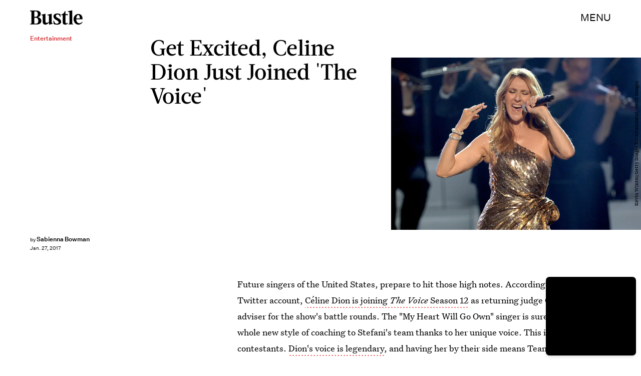

--- FILE ---
content_type: text/html; charset=utf-8
request_url: https://www.google.com/recaptcha/api2/aframe
body_size: 267
content:
<!DOCTYPE HTML><html><head><meta http-equiv="content-type" content="text/html; charset=UTF-8"></head><body><script nonce="3FzbW-ccG3b57TmyUOkeZw">/** Anti-fraud and anti-abuse applications only. See google.com/recaptcha */ try{var clients={'sodar':'https://pagead2.googlesyndication.com/pagead/sodar?'};window.addEventListener("message",function(a){try{if(a.source===window.parent){var b=JSON.parse(a.data);var c=clients[b['id']];if(c){var d=document.createElement('img');d.src=c+b['params']+'&rc='+(localStorage.getItem("rc::a")?sessionStorage.getItem("rc::b"):"");window.document.body.appendChild(d);sessionStorage.setItem("rc::e",parseInt(sessionStorage.getItem("rc::e")||0)+1);localStorage.setItem("rc::h",'1768655024747');}}}catch(b){}});window.parent.postMessage("_grecaptcha_ready", "*");}catch(b){}</script></body></html>